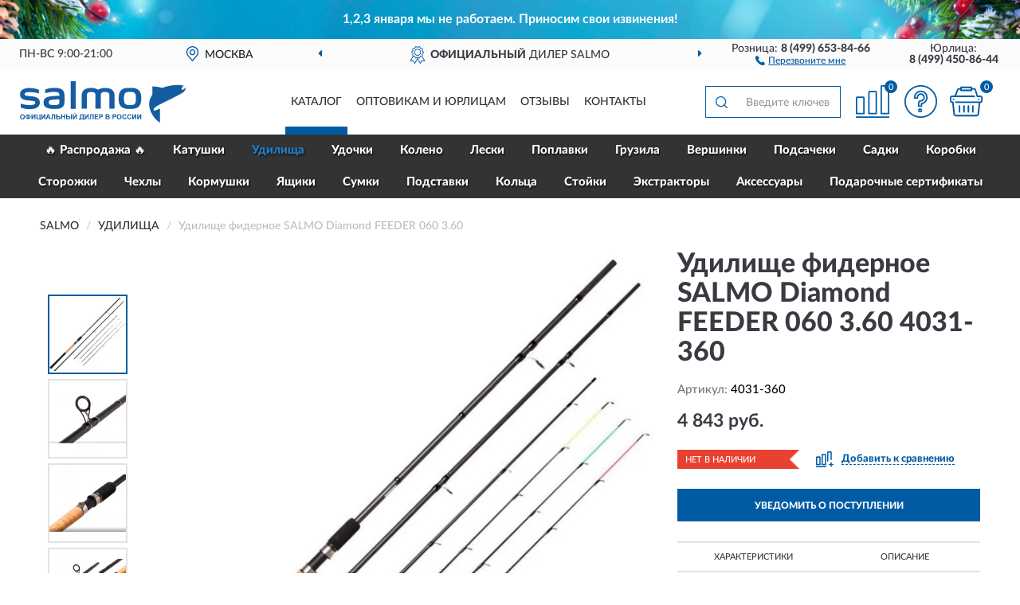

--- FILE ---
content_type: text/html; charset=utf-8
request_url: https://salmo-russia.ru/udilische-fidernoe-salmo-diamond-feeder-060-3-60-4031-360
body_size: 11797
content:
<!DOCTYPE html>
<html dir="ltr" lang="ru">
<head>
<meta charset="UTF-8" />
<meta name="viewport" content="width=device-width, initial-scale=1, shrink-to-fit=no" />
<base href="https://salmo-russia.ru/" />
<link rel="preload" href="catalog/view/fonts/Lato-Medium.woff2" as="font" type="font/woff2" crossorigin="anonymous" />
<link rel="preload" href="catalog/view/fonts/Lato-Heavy.woff2" as="font" type="font/woff2" crossorigin="anonymous" />
<link rel="preload" href="catalog/view/fonts/Lato-Bold.woff2" as="font" type="font/woff2" crossorigin="anonymous" />
<link rel="preload" href="catalog/view/fonts/font-awesome/fonts/fontawesome-webfont.woff2" as="font" type="font/woff2" crossorigin="anonymous" />
<link rel="preload" href="catalog/view/javascript/jquery/jquery.min.js" as="script" type="text/javascript" />
<link rel="preload" href="catalog/view/theme/coloring/assets/bootstrap/css/bootstrap.min.css" as="style" type="text/css" />
<link rel="preload" href="catalog/view/theme/coloring/stylesheet/style.css?ver=68" as="style" type="text/css" />
<title>SALMO Diamond FEEDER 060 3.60 4031-360. Купить Удилище на Официальном Сайте SALMO в России.</title>
<meta name="description" content="Удилище фидерное SALMO Diamond FEEDER 060 3.60 4031-360 - ✅ Купить сегодня ❤️ Оригинал c доставкой ✈️ по всей России и Гарантией | Есть 'В наличии' | Лучшая цена 2026 | Звони 8 (499) 653-84-66 | SALMO Diamond FEEDER 060 3.60: Характеристики, Фото, Отзывы" /><meta name="yandex-verification" content="ba4311e28e5724f1" /><meta http-equiv="X-UA-Compatible" content="IE=edge">
<link rel="apple-touch-icon" sizes="76x76" href="favicon-76x76.png" />
<link rel="apple-touch-icon" sizes="192x192" href="favicon-192x192.png" />
<link rel="icon" type="image/png" sizes="192x192" href="favicon-192x192.png" />
<meta name="msapplication-config" content="browserconfig.xml" />
<meta name="theme-color" content="#FFFFFF" />
<link href="https://salmo-russia.ru/udilische-fidernoe-salmo-diamond-feeder-060-3-60-4031-360" rel="canonical" />
<script src="catalog/view/javascript/jquery/jquery.min.js"></script>
<link href="catalog/view/theme/coloring/assets/bootstrap/css/bootstrap.min.css" rel="stylesheet" type="text/css" />
<link href="catalog/view/theme/coloring/stylesheet/style.css?ver=68" rel="stylesheet" type="text/css" />
<link href="//fonts.googleapis.com/css?family=Open Sans&subset=latin,cyrillic" rel="stylesheet" type="text/css" /><style>
#skmain {width:100%;height:auto;overflow:auto;box-sizing:border-box;background:#011c73;}
.skwrapper {display:block;text-align:center;padding:10px 45px;margin:0 auto;font-family:'Open Sans';font-size:16px;color:#ffffff;line-height: 1.2;}
.skcontainer {padding:10px;margin:0 auto;}
#skmain {background-image:url('https://salmo-russia.ru/image/catalog/Banners/ny_bg.jpg');background-repeat: no-repeat;background-position: center;background-size: cover;}
.skclose {color: #ffffff;cursor: pointer;position: absolute;right: 10px;top: 10px;line-height: 1;}
.skclose:hover .fa {color:#f0e9f5;}
#skmain span.nowrap {white-space: nowrap;}
</style>
</head>
<body class="product-product product-1777">
<!--noindex-->
<div id="skmain">
	<div class="skwrapper"><span style="font-family: 'LatoWebBold'; padding: 5px; display: inline-block;">1,2,3 января мы не работаем. Приносим свои извинения!</span></div>
		<div id="sktbid" class="hidden" data-sktbid="778012735"></div>
</div><!--/noindex-->
<header class="nobg">
		<div class="top-menu-bgr-box msk">
		<div class="container">
			<div class="row">
				<div class="working_time col-xs-6 col-sm-3 col-md-3 col-lg-2 text-center">
					<div class="rezim">ПН-ВС 9:00-21:00</div>
				</div>
				<div class="current-city-holder col-xs-6 col-sm-3 col-md-3 col-lg-2 text-center">
					<button type="button" class="btn btn-link current-city"><i></i><span>Москва</span></button>
					<div class="check-city-block">
						<p class="title">Ваш город - <span>Москва</span></p>
						<div class="check-city-button-holder">
							<button class="btn yes-button">Да</button>
							<button class="btn no-button" data-toggle="modal" data-target="#userCity">Выбрать другой город</button>
						</div>
						<p class="check-city-notification">От выбраного города зависят сроки доставки</p>
					</div>	
				</div>
				<div class="top-advantage col-xs-12 text-center msk">
					<div class="advantage" id="advantage_carousel">
						<div class="advantage-block"><span><b>Официальный</b> дилер Salmo</span></div>
						<div class="advantage-block"><span><b>Доставим</b> по всей России</span></div>						<div class="advantage-block"><span><b>До 7 лет</b> гарантия производителя</span></div>					</div>
				</div>
								<div class="header_address col-lg-3 text-center">
					<div class="address">м. Таганская, ул. Большие Каменщики,<br>д. 6, стр. 1<div class="findus"><a href="https://salmo-russia.ru/contacts"><i></i><span>Как нас найти</span></a></div></div>
				</div>
				<div class="header_phone fl_phone col-xs-6 col-sm-3 col-md-3 col-lg-2 text-center">
					<div class="tel">Розница: <b>8 (499) 653-84-66</b></div>
					<div class="call"><a role="button" class="callme"><i></i><span>Перезвоните мне</span></a></div>
				</div>
				<div class="header_phone ul_phone col-xs-6 col-sm-3 col-md-3 col-lg-2 text-center">
					<div class="tel">Юрлица: <b>8 (499) 450-86-44</b></div>
				</div>
							</div>
		</div>
	</div>
			<div class="header-bgr-box nobg">
		<div class="container">
									<div class="row">
				<div class="logo-block col-md-3 col-sm-12 col-xs-12">
					<div id="logo">
					  					  							<a href="https://salmo-russia.ru/"><img src="/image/catalog/logo.svg" width="208" height="52" title="Salmo-Russia.ru" alt="Salmo-Russia.ru" class="img-responsive" /></a>
											  					</div>
				</div>
				<div class="catalog-block col-md-5 col-xs-12 text-center">
					<div class="catalog-line text-center">
						<div class="catalog-item text-center">
							<a role="button" onclick="getcatalog();" class="catalog-url">Каталог</a>
						</div>
						<div class="catalog-item text-center">
							<a href="https://salmo-russia.ru/contacts-opt" class="opt-url">Оптовикам и юрлицам</a>						</div>
						<div class="catalog-item text-center">
													<a href="https://salmo-russia.ru/allreviews/" class="review-url">Отзывы</a>												</div>
						<div class="catalog-item text-center">
							<a href="https://salmo-russia.ru/contacts" class="contacts-url">Контакты</a>						</div>
					</div>
				</div>
				<div class="cart-block col-md-2 col-sm-4 col-xs-5 text-center">
					<div class="row">
						<div class="cart-item compare-icon col-xs-4">
							<a rel="nofollow" href="https://salmo-russia.ru/compare-products/" class="mcompare"><span id="mcompare-total" class="compare-qty">0</span></a>
						</div>
						<div class="cart-item help-icon col-xs-4">
							<a role="button" class="mhelp dropdown-toggle" data-toggle="dropdown"><span style="font-size:0">Справка</span></a>
							<ul class="help-icon-menu dropdown-menu">
								<li><a href="https://salmo-russia.ru/dostavka"><i class="fa fa-circle"></i> Доставка</a></li>
								<li><a href="https://salmo-russia.ru/oplata"><i class="fa fa-circle"></i> Оплата</a></li>
								<li><a href="https://salmo-russia.ru/vozvrat"><i class="fa fa-circle"></i> Возврат</a></li>
							</ul>
						</div>
						<div class="cart-item cart-icon col-xs-4">
							<a rel="nofollow" href="/simplecheckout/" class="mcart"><span id="mcart-total" class="cart-qty">0</span></a>
						</div>
					</div>
				</div>
				<div class="search-block col-md-2 col-sm-8 col-xs-7"><div id="search" class="input-group">
	<span class="input-group-btn"><button type="button" class="btn" id="search-button"><span style="display:block;font-size:0">Поиск</span></button></span>
	<input type="text" name="search" value="" placeholder="Введите ключевое слово" class="form-control" />
</div></div>
			</div>
					</div>
	</div>
			<div class="menu-top-box">
		<div class="container">
			<div id="menu-list-top">
											<div class="menu-item">
					<a href="https://salmo-russia.ru/rasprodazha/">🔥 Распродажа 🔥</a>				</div>
								<div class="menu-item">
					<a href="https://salmo-russia.ru/katushki/">Катушки</a>				</div>
								<div class="menu-item">
					<a href="https://salmo-russia.ru/udilischa/" class="active">Удилища</a>				</div>
								<div class="menu-item">
					<a href="https://salmo-russia.ru/udochki/">Удочки</a>				</div>
								<div class="menu-item">
					<a href="https://salmo-russia.ru/koleno/">Колено</a>				</div>
								<div class="menu-item">
					<a href="https://salmo-russia.ru/leska/">Лески</a>				</div>
								<div class="menu-item">
					<a href="https://salmo-russia.ru/poplavki/">Поплавки</a>				</div>
								<div class="menu-item">
					<a href="https://salmo-russia.ru/gruzila/">Грузила</a>				</div>
								<div class="menu-item">
					<a href="https://salmo-russia.ru/vershinki/">Вершинки</a>				</div>
								<div class="menu-item">
					<a href="https://salmo-russia.ru/podsacheki/">Подсачеки</a>				</div>
								<div class="menu-item">
					<a href="https://salmo-russia.ru/sadki/">Садки</a>				</div>
								<div class="menu-item">
					<a href="https://salmo-russia.ru/korobki/">Коробки</a>				</div>
								<div class="menu-item">
					<a href="https://salmo-russia.ru/storozhki/">Сторожки</a>				</div>
								<div class="menu-item">
					<a href="https://salmo-russia.ru/chexly/">Чехлы</a>				</div>
								<div class="menu-item">
					<a href="https://salmo-russia.ru/kormushki/">Кормушки</a>				</div>
								<div class="menu-item">
					<a href="https://salmo-russia.ru/jaschiki/">Ящики</a>				</div>
								<div class="menu-item">
					<a href="https://salmo-russia.ru/sumki/">Сумки</a>				</div>
								<div class="menu-item">
					<a href="https://salmo-russia.ru/podstavki/">Подставки</a>				</div>
								<div class="menu-item">
					<a href="https://salmo-russia.ru/koltsa/">Кольца</a>				</div>
								<div class="menu-item">
					<a href="https://salmo-russia.ru/stojki/">Стойки</a>				</div>
								<div class="menu-item">
					<a href="https://salmo-russia.ru/ekstraktor/">Экстракторы</a>				</div>
								<div class="menu-item">
					<a href="https://salmo-russia.ru/aksessuary/">Аксессуары</a>				</div>
								<div class="menu-item">
					<a href="https://salmo-russia.ru/podarochnye-sertifikaty/">Подарочные сертификаты</a>				</div>
										</div>
					</div>
    </div>
	</header>
<div class="hidden" id="mapdata" data-lat="55.76" data-lon="37.64"></div>
<div class="hidden" id="mapcity" data-text="Москва" data-kladr="7700000000000" data-zip="115172" data-fias="0c5b2444-70a0-4932-980c-b4dc0d3f02b5"></div>
<div class="hidden" id="userip" data-text="13.59.55.173" data-recook="0"></div>
<div class="content-top-box"></div>
<div class="container product-page">
  <div class="row">
	<div class="breadcrumb-line col-sm-12">
		<ul class="breadcrumb" itemscope="" itemtype="http://schema.org/BreadcrumbList">
											<li itemscope="" itemprop="itemListElement" itemtype="http://schema.org/ListItem"><a itemprop="item" href="https://salmo-russia.ru/"><span itemprop="name">SALMO</span></a><meta itemprop="position" content="1" /></li>
														<li itemscope="" itemprop="itemListElement" itemtype="http://schema.org/ListItem"><a itemprop="item" href="https://salmo-russia.ru/udilischa/"><span itemprop="name">Удилища</span></a><meta itemprop="position" content="2" /></li>
														<li itemscope="" itemprop="itemListElement" itemtype="http://schema.org/ListItem" class="active"><span itemprop="name">Удилище фидерное SALMO Diamond FEEDER 060 3.60</span><link itemprop="item" href="https://salmo-russia.ru/udilische-fidernoe-salmo-diamond-feeder-060-3-60-4031-360" /><meta itemprop="position" content="3" /></li>
							</ul>
	</div>
	                <div id="content" class="product-content col-sm-12">
		<div class="row" itemscope itemtype="http://schema.org/Product">
			<div id="product-top" class="col-sm-12">
				<div class="row">
					<div class="top-block col-lg-8 col-md-7 col-sm-6">
						<div class="row">
							<div class="img-block col-sm-12">
																<div class="thumbnails" id="product-mimages">
																													<div class="main-image col-lg-10 col-xs-12" title="Удилище фидерное SALMO Diamond FEEDER 060 3.60 4031-360">
											<div class="main-image-block center-block">
												<img id="zoom" src="https://salmo-russia.ru/image/cache/catalog/Produkts/udilishche-fidernoe-salmo-diamond-feeder-060-360-4031-360-1-680x680.webp" width="680" height="680" itemprop="image" data-large="https://salmo-russia.ru/image/cache/catalog/Produkts/udilishche-fidernoe-salmo-diamond-feeder-060-360-4031-360-1-1500x1500.webp" title="Удилище фидерное SALMO Diamond FEEDER 060 3.60 4031-360" alt="Удилище фидерное SALMO Diamond FEEDER 060 3.60 4031-360" class="zoombig img-responsive center-block" />
																							</div>
										</div>
																														<div class="images-additional col-lg-2 col-xs-12">
											<ul class="image-additional">
																							<li class="thumbnail active" data-href="https://salmo-russia.ru/image/cache/catalog/Produkts/udilishche-fidernoe-salmo-diamond-feeder-060-360-4031-360-1-680x680.webp" data-tmb-large="https://salmo-russia.ru/image/cache/catalog/Produkts/udilishche-fidernoe-salmo-diamond-feeder-060-360-4031-360-1-1500x1500.webp">
													<img src="https://salmo-russia.ru/image/cache/catalog/Produkts/udilishche-fidernoe-salmo-diamond-feeder-060-360-4031-360-1-96x96.webp" width="96" height="96" title="Удилище фидерное SALMO Diamond FEEDER 060 3.60 4031-360" alt="Удилище фидерное SALMO Diamond FEEDER 060 3.60 4031-360" />
												</li>
																																		<li class="thumbnail" data-href="https://salmo-russia.ru/image/cache/catalog/Produkts/udilishche-fidernoe-salmo-diamond-feeder-060-360-4031-360-2-680x680.webp" data-tmb-large="https://salmo-russia.ru/image/cache/catalog/Produkts/udilishche-fidernoe-salmo-diamond-feeder-060-360-4031-360-2-1500x1500.webp">
													<img src="https://salmo-russia.ru/image/cache/placeholder-96x96.webp" data-lazy="https://salmo-russia.ru/image/cache/catalog/Produkts/udilishche-fidernoe-salmo-diamond-feeder-060-360-4031-360-2-96x96.webp" width="96" height="96" title="Удилище фидерное SALMO Diamond FEEDER 060 3.60 4031-360" alt="Удилище фидерное SALMO Diamond FEEDER 060 3.60 4031-360" />
													<meta itemprop="image" content="https://salmo-russia.ru/image/cache/catalog/Produkts/udilishche-fidernoe-salmo-diamond-feeder-060-360-4031-360-2-680x680.webp">
												</li>
																							<li class="thumbnail" data-href="https://salmo-russia.ru/image/cache/catalog/Produkts/udilishche-fidernoe-salmo-diamond-feeder-060-360-4031-360-3-680x680.webp" data-tmb-large="https://salmo-russia.ru/image/cache/catalog/Produkts/udilishche-fidernoe-salmo-diamond-feeder-060-360-4031-360-3-1500x1500.webp">
													<img src="https://salmo-russia.ru/image/cache/placeholder-96x96.webp" data-lazy="https://salmo-russia.ru/image/cache/catalog/Produkts/udilishche-fidernoe-salmo-diamond-feeder-060-360-4031-360-3-96x96.webp" width="96" height="96" title="Удилище фидерное SALMO Diamond FEEDER 060 3.60 4031-360" alt="Удилище фидерное SALMO Diamond FEEDER 060 3.60 4031-360" />
													<meta itemprop="image" content="https://salmo-russia.ru/image/cache/catalog/Produkts/udilishche-fidernoe-salmo-diamond-feeder-060-360-4031-360-3-680x680.webp">
												</li>
																							<li class="thumbnail" data-href="https://salmo-russia.ru/image/cache/catalog/Produkts/udilishche-fidernoe-salmo-diamond-feeder-060-360-4031-360-4-680x680.webp" data-tmb-large="https://salmo-russia.ru/image/cache/catalog/Produkts/udilishche-fidernoe-salmo-diamond-feeder-060-360-4031-360-4-1500x1500.webp">
													<img src="https://salmo-russia.ru/image/cache/placeholder-96x96.webp" data-lazy="https://salmo-russia.ru/image/cache/catalog/Produkts/udilishche-fidernoe-salmo-diamond-feeder-060-360-4031-360-4-96x96.webp" width="96" height="96" title="Удилище фидерное SALMO Diamond FEEDER 060 3.60 4031-360" alt="Удилище фидерное SALMO Diamond FEEDER 060 3.60 4031-360" />
													<meta itemprop="image" content="https://salmo-russia.ru/image/cache/catalog/Produkts/udilishche-fidernoe-salmo-diamond-feeder-060-360-4031-360-4-680x680.webp">
												</li>
																							<li class="thumbnail" data-href="https://salmo-russia.ru/image/cache/catalog/Produkts/udilishche-fidernoe-salmo-diamond-feeder-060-360-4031-360-5-680x680.webp" data-tmb-large="https://salmo-russia.ru/image/cache/catalog/Produkts/udilishche-fidernoe-salmo-diamond-feeder-060-360-4031-360-5-1500x1500.webp">
													<img src="https://salmo-russia.ru/image/cache/placeholder-96x96.webp" data-lazy="https://salmo-russia.ru/image/cache/catalog/Produkts/udilishche-fidernoe-salmo-diamond-feeder-060-360-4031-360-5-96x96.webp" width="96" height="96" title="Удилище фидерное SALMO Diamond FEEDER 060 3.60 4031-360" alt="Удилище фидерное SALMO Diamond FEEDER 060 3.60 4031-360" />
													<meta itemprop="image" content="https://salmo-russia.ru/image/cache/catalog/Produkts/udilishche-fidernoe-salmo-diamond-feeder-060-360-4031-360-5-680x680.webp">
												</li>
																						</ul>
										</div>
																											</div>
																							</div>
																				</div>
					</div>
					<div class="dsc-block col-lg-4 col-md-5 col-sm-6">
						<div class="row">
							<div class="col-sm-12">
																<h1 itemprop="name">Удилище фидерное SALMO Diamond FEEDER 060 3.60 4031-360</h1>
																<div class="skurev-info">
																		<div class="sku-info">Артикул: <span itemprop="sku">4031-360</span></div>
								</div>
								<meta itemprop="mpn" content="4031-360">
																<div class="price-info">
																		<div class="price" itemprop="offers" itemscope itemtype="http://schema.org/Offer">
																				<div>4 843 руб.</div>
										<input type="hidden" name="product_price" value="4 843 руб." />
																				<meta itemprop="price" content="4843">
																														<meta itemprop="priceCurrency" content="RUB">
										<meta itemprop="priceValidUntil" content="2026-01-03">
										<link itemprop="url" href="https://salmo-russia.ru/udilische-fidernoe-salmo-diamond-feeder-060-3-60-4031-360" />
										<meta itemprop="seller" content="Salmo-Russia.ru">
										<meta itemprop="itemCondition" content="http://schema.org/NewCondition">
										<meta itemprop="availability" content="http://schema.org/OutOfStock">
																			</div>
																										</div>
								<div class="stock-info">
																																				<div class="stock-status stock-alert-danger">Нет в наличии</div>
									<div class="compare-info">
																			<a role="button" onclick="addcompare('1777');" class="pcompare"><i></i><span>Добавить к сравнению</span></a>
																		</div>
								</div>
																<div id="prodcart" class="addcart">
																		<div>
										<button type="button" id="button-avail" class="btn btn-block notify">УВЕДОМИТЬ О ПОСТУПЛЕНИИ</button>
									</div>
																										</div>
															</div>
						</div>
						<div class="row">
							<div class="col-sm-12">
								<div class="navi-block">
																																													<div class="navi-item navi-half navih"><a role="button" id="navih">Характеристики</a></div>
									<div class="navi-item navi-half navid"><a role="button" id="navid">Описание</a></div>
									<div class="navi-item navi-half navic hidden"><a role="button" class="disabled">Комплектация</a></div>
									<div class="navi-item navi-half naviv hidden"><a role="button" class="disabled">Видео <i class="fa fa-play-circle" aria-hidden="true"></i></a></div>
								</div>
							</div>
						</div>
						<div class="row">
							<div class="col-sm-12" id="product">
								<div class="panel panel-default panel-dost">
									<div class="panel-body dost">
										<div class="dostavka">
											<div class="delivery-title">
												<span>Доставка в</span><span><a role="button" class="btn btn-link current-city-delivery">Москва</a></span>
											</div>
																						<div class="delivery-methods">
																									<div class="delivery-method delivery-pickup">
														<div class="method-data"><span class="method-title">Самовывоз из магазина</span><span class="method-cost">0 руб.</span></div><div class="method-dop small"><font color="#005ba4">по предварительному заказу</font><br>(г. Москва, м. Таганская, <br>ул. Большие Каменщики, д. 6, стр. 1)</div>													</div>
																									<div class="delivery-method delivery-citylink">
														<div class="method-data"><span class="method-title">Курьером <span class="small">(1-2 рабочих дня)</span></span><span class="method-cost">0 руб.</span></div>													</div>
																									<div class="delivery-method delivery-pickups">
														<div class="method-data"><span class="method-title">Самовывоз из ПВЗ <span class="small">(1-2 рабочих дня)</span></span><span class="method-cost">0 руб.</span></div>													</div>
																							</div>
																						<div class="dostavka-mapblock">
												<div id="dostavka_map" class="nomap"></div>
												<div class="dostavka-mapbtn"><a class="btn btn-info" role="button">Показать карту</a></div>
											</div>
										</div>
									</div>
								</div>
							</div>
						</div>
					</div>
				</div>
			</div>
						<div id="product-bottom" class="col-sm-12">
								<div class="row">
																																			<div class="specification-block col-lg-4 col-md-5 col-sm-6 col-xs-12">
						<div class="item-specification">
							<h2>ХАРАКТЕРИСТИКИ</h2>
							<div class="haracter">
								<div class="attr-name">Цена</div>
								<div class="attr-text"> - 4 843 руб.</div>
							</div>
														  																<div class="haracter">
									<div class="attr-name">Вес (гр)</div>
									<div class="attr-text"> - 223</div>
								</div>
															  																<div class="haracter">
									<div class="attr-name">Количество секций</div>
									<div class="attr-text"> - 3+3</div>
								</div>
															  																<div class="haracter">
									<div class="attr-name">Материал бланка</div>
									<div class="attr-text"> - Т30</div>
								</div>
															  																<div class="haracter">
									<div class="attr-name">Производитель</div>
									<div class="attr-text"> - SALMO</div>
								</div>
															  																<div class="haracter" itemprop="additionalProperty" itemtype="https://schema.org/PropertyValue" itemscope>
									<div class="attr-name" itemprop="name">Тест</div>
									<div class="attr-text"> - <span itemprop="value">60 гр</span></div>
								</div>
															  																<div class="haracter" itemprop="additionalProperty" itemtype="https://schema.org/PropertyValue" itemscope>
									<div class="attr-name" itemprop="name">Число колен</div>
									<div class="attr-text"> - <span itemprop="value">3+3</span></div>
								</div>
															  																<div class="haracter" itemprop="additionalProperty" itemtype="https://schema.org/PropertyValue" itemscope>
									<div class="attr-name" itemprop="name">Длина (см)</div>
									<div class="attr-text"> - <span itemprop="value">360</span></div>
								</div>
															  														  																<div class="haracter">
									<div class="attr-name">Катушкодержатель</div>
									<div class="attr-text"> - Винтового типа</div>
								</div>
															  																<div class="haracter">
									<div class="attr-name">Тип рукоятки</div>
									<div class="attr-text"> - Комбинированная</div>
								</div>
															  																<div class="haracter">
									<div class="attr-name">Транспортная длина</div>
									<div class="attr-text"> - 127</div>
								</div>
															  																						<div class="haracter">
									<div class="attr-name">Модель</div>
									<div class="attr-text"> - <span><a href="https://salmo-russia.ru/udilischa/diamond1/">Diamond</a></span></div>
								</div>
													</div>
					</div>
																				<div class="description-block col-lg-8 col-md-7 col-sm-6 col-xs-12">
						<div class="item-description">
							<h2>ОПИСАНИЕ</h2>
							<div itemprop="description"><p>Мощное фидерное удилище средне-быстрого строя. Удилище для ловли в реках, каналах и водохранилищах со средним или сильным течением. Дистанция заброса 100 и более метров.</p><p>Бланк:</p><ul><li>материал - углеволокно (Т30)</li><li>строй средне-быстрый</li><li>конструкция штекерная</li><li>соединение колен типа OVER STEEK</li></ul><p>Вершинки:</p><ul><li>сменные разной чувствительности (3 шт.)</li><li>с сигнальной раскраской</li></ul><p>Кольца:</p><ul><li>со вставками SIC</li><li>усиленные</li></ul><p>Рукоятка:</p><ul><li>комбинированная</li></ul><p>Катушкодержатель:</p><ul><li>винтового типа</li></ul><div bis_skin_checked="1"><br></div></div>
						</div>
					</div>
										<div itemprop="brand" itemtype="https://schema.org/Brand" itemscope><meta itemprop="name" content="SALMO"></div>
					<meta itemprop="category" content="Удилища">				</div>
																<div class="row">
					<div id="product-review" class="col-sm-12">
												<h3>Последние отзывы или вопросы</h3>
												<div class="product-rating">
							<div class="row">
								<div class="col-xs-12 product-star">
																	Нет отзывов о данном товаре.																</div>
																<div class="col-xs-12"><a class="btn btn-primary" data-toggle="collapse" data-parent="#accordion" href="#collapseOne">Написать отзыв или вопрос</a></div>
															</div>
													</div>
												<div id="collapseOne" class="panel-collapse collapse">
							<div class="review-helper">
								<div class="row">
									<div class="col-md-8 col-sm-7 col-xs-12">
										<form id="form-review" class="form-horizontal">
											<div class="form-group">
												<label class="col-lg-2 col-md-3 col-sm-2 col-xs-3 control-label rating-label">Оценка:</label>
												<div class="col-lg-10 col-md-9 col-sm-10 col-xs-8 rating-star">
													<div class="prod-rat">
														<input id="rat1" type="radio" name="rating" value="1" /><label class="rat-star" for="rat1"><i class="fa fa-star"></i></label>
														<input id="rat2" type="radio" name="rating" value="2" /><label class="rat-star" for="rat2"><i class="fa fa-star"></i></label>
														<input id="rat3" type="radio" name="rating" value="3" /><label class="rat-star" for="rat3"><i class="fa fa-star"></i></label>
														<input id="rat4" type="radio" name="rating" value="4" /><label class="rat-star" for="rat4"><i class="fa fa-star"></i></label>
														<input id="rat5" type="radio" name="rating" value="5" /><label class="rat-star" for="rat5"><i class="fa fa-star"></i></label>
													</div>
												</div>
											</div>
											<div class="form-group">
												<label class="col-lg-2 col-md-3 col-sm-12 control-label" for="input-name">Ваше имя:</label>
												<div class="col-lg-10 col-md-9 col-sm-12"><input type="text" name="name" value="" id="input-name" class="form-control" /></div>
											</div>
											<div class="form-group">
												<label class="col-lg-2 col-md-3 col-sm-12 control-label" for="input-review">Комментарий:</label>
												<div class="col-lg-10 col-md-9 col-sm-12"><textarea name="text" rows="5" id="input-review" class="form-control"></textarea></div>
											</div>
											<div class="form-group">
												<label class="col-lg-2 col-md-3 col-sm-12 control-label" for="input-review">Прикрепить фото</label>
												<div class="col-lg-10 col-md-9 col-sm-12">
													<input type="file" style="display:none;" multiple="multiple" id="input_upload" />
													<a role="button" id="button_fclear" class="btn btn-sm" style="display: none;"><i class="fa fa-trash"></i> <span>Удалить</span></a>
													<a role="button" id="button_select" class="btn btn-sm"><i class="fa fa-upload"></i> <span class="entry-files">Загрузить</span></a>
													<div id="review_info_files"></div>
													<div id="review_status_upload"></div>
												</div>
											</div>
											<div class="form-group">
												<label class="col-lg-2 col-md-3 col-sm-12 control-label" for="input-order">Номер заказа:</label>
												<div class="col-md-4 col-sm-6"><input type="text" name="order" value="" id="input-order" class="form-control" /></div>
											</div>
											<div class="row">
												<div class="col-md-6 col-sm-12 notify-checkbox">
													<div class="form-group">
														<div class="checkbox"><label>Уведомить об ответах по e-mail: <input type="checkbox" name="notify" value="1" /></label></div>
													</div>
												</div>
												<div class="col-md-6 col-sm-12 notify-email">
													<div class="form-group">
														<label class="col-md-5 col-sm-3 control-label" for="input-email">Ваш e-mail:</label>
														<div class="col-md-7 col-sm-6"><input type="text" name="email" value="" id="input-email" class="form-control" /></div>
													</div>
												</div>
											</div>
																						<div class="form-group" style="margin-bottom: 0;">
												<div class="col-md-4 col-sm-6 col-lg-offset-2 col-md-offset-3"><a role="button" onclick="addreview('form-review');" class="btn btn-primary btn-block">Отправить отзыв</a></div>
											</div>
										</form>
									</div>
									<div class="col-md-4 col-sm-5 pic-review hidden-xs">
										<div class="pic-image"><img width="165" height="151" src="/image/pic.png" loading="lazy" alt="Write review" /></div>
										<div class="pic-text">Подробно опишите свой опыт взаимодействия с магазином.<br>Расскажите, как вас обслуживали при выборе, заказе, доставке, возврате товара, о самом товаре и опыте его использования.</div>
									</div>
								</div>
							</div>
						</div>
												<div id="review"></div>
					</div>
				</div>
							</div>
		</div>
	</div>
    </div>
	</div>
<div id="lowprice" class="modal" tabindex="-1" role="dialog"><div class="modal-dialog modal-sm" role="document"><div class="modal-content"></div></div></div>
<div id="downprice" class="modal" tabindex="-1" role="dialog"><div class="modal-dialog modal-sm" role="document"><div class="modal-content"></div></div></div>
<div id="oneclick" class="modal" tabindex="-1" role="dialog"><div class="modal-dialog modal-sm" role="document"><div class="modal-content"></div></div></div>
<div id="avail" class="modal" tabindex="-1" role="dialog"><div class="modal-dialog modal-sm" role="document"><div class="modal-content"></div></div></div>
<div id="schet" class="modal" tabindex="-1" role="dialog"><div class="modal-dialog" role="document"><div class="modal-content"></div></div></div>
<script>
var ccveta = '290';
var hcveta = 0;
var cpmin = 1;
var cpbox = 1;
var cpshag = 1;
var cpredel = 0;
var amgslider = null;
function getimgcarusel() {
if (window.innerWidth > 1199) {if (amgslider) {amgslider.slick("unslick");}
amgslider = $('#product-mimages .image-additional').slick({vertical: true, verticalSwiping: true, infinite: false, rows: 1, slidesPerRow: 1, slidesToShow: 5, slidesToScroll: 3,prevArrow: '<button type="button" aria-label="Prev" class="btn btn-block slick-prev"><i class="fa fa-angle-up fa-2x"></i></button>',
nextArrow: '<button type="button" aria-label="Next" class="btn btn-block slick-next"><i class="fa fa-angle-down fa-2x"></i></button>'});} else {if (amgslider) {amgslider.slick("unslick");}$('#product-mimages .image-additional img[data-lazy]').each(function () {var lim = $(this); lim.on('load', function () {lim.removeAttr('data-lazy')});lim.attr('src', lim.attr('data-lazy'));});}}
$(document).ready(function() {getimgcarusel();
$(document).delegate('.image-additional li img', 'click', function() {var that = $(this).parent();$(".image-additional li").removeClass('active');$('.zoombig').attr("src", $(that).data("href")).attr("data-large", $(that).data("tmb-large"));$(that).addClass('active');});
window.addEventListener("resize", getimgcarusel, false);});
function addcompare(pid) {$.ajax({url: 'index.php?route=product/compare/add', type: 'post', data: 'product_id=' + pid, dataType: 'json', success: function(json) {if (json['success']) {$('#product-top .pcompare').addClass('iscompare').removeAttr('onclick').attr('href', 'index.php?route=product/compare');$('#product-top .pcompare span').text('Открыть сравнение');$('#mcompare-total').html(json['total']);}}});}
$('#button_fclear').on('click', function() {var fdata = $('#send-form :input');
$.ajax({url: 'index.php?route=product/product/delfiles', type: 'post', data: fdata, dataType: 'json', beforeSend: function() {$('#button_fclear').hide();},success: function(json) {if (json['success']) {$('#input_upload, #review_info_files, #review_status_upload').empty().hide(); $('#button_select .entry-files').css('display', 'inline');$('#button_select').css('display', 'inline-block');}}});});
$('#button_select').on('click', function() {$('#input_upload').click();});
$('#input_upload').on('change', function(event) {var files = this.files;event.stopPropagation();event.preventDefault();var data = new FormData();
$.each(files, function(key, value){data.append(key, value);});var tfiles = $('#review_info_files input[name^=\'attachments\']').length;
$.ajax({url: 'index.php?route=product/product/uploadattach&tfiles='+ tfiles, type: 'post', data: data, cache: false, dataType: 'json', responseType: 'json', processData: false, contentType: false,
beforeSend: function() {$('#button_select').hide();$('#review_status_upload').empty();$('#button_select').after('<img src="/catalog/view/theme/coloring/image/loading.gif" alt="loading" class="loading" style="padding-right: 5px;" />');},
success: function(json){$('#input_upload').empty();$('.loading').remove();
if (json['files_path']) {$.each(json['files_path'], function(index, value){if (value.error) {$('#review_info_files').append('<span class="text-warning">'+ value.filename +' ('+ value.error +')</span>');} else {$('#review_info_files').append('<span class="text-success">'+ value.filename +'</span><input type="hidden" name="attachments[]" value="'+ value.code +'" />');}});$('#review_info_files').fadeIn('slow');}
if (json['error']) {$('#review_status_upload').append('<div class="text-warning">' + json['error'] + '</div>');$('#review_status_upload').fadeIn('slow');}
$('#button_fclear').css('display', 'inline-block');},error: function(xhr, ajaxOptions, thrownError) {$('#input_upload').empty();$('.loading').remove();$('#button_select').css('display', 'inline-block');console.log(thrownError + "\r\n" + xhr.statusText + "\r\n" + xhr.responseText);}
});});
$('#navic').on('click', function() {document.removeEventListener("scroll", createpmap, {passive: true, once: true});var navic_top = ($('#product-bottom .item-complectation').offset().top);$('html, body').animate({ scrollTop: navic_top }, 800);});
$('#navih').on('click', function() {document.removeEventListener("scroll", createpmap, {passive: true, once: true});var navih_top = ($('#product-bottom .item-specification').offset().top);$('html, body').animate({ scrollTop: navih_top }, 800);});
$('#navid').on('click', function() {document.removeEventListener("scroll", createpmap, {passive: true, once: true});var navid_top = ($('#product-bottom .item-description').offset().top);$('html, body').animate({ scrollTop: navid_top }, 800);});
$('#naviv').on('click', function() {document.removeEventListener("scroll", createpmap, {passive: true, once: true});var naviv_top = ($('#product-middle .video-block').offset().top);$('html, body').animate({ scrollTop: naviv_top }, 800);});
$('#button-cart').on('click', function() {
$.ajax({url: 'index.php?route=checkout/cart/add', type: 'post',
data: $('#prodcart input[type=\'text\'], #prodcart input[type=\'hidden\'], #prodcart input[type=\'radio\']:checked, #prodcart input[type=\'checkbox\']:checked, #prodcart select, #prodcart textarea'),
dataType: 'json', beforeSend: function() {}, complete: function() {setgol('ADDTOCART');},
success: function(json) {
if (json['success']) {$('#mcart-total').html(json['cart_qty']);
$('#modal-cart .modal-content').load('index.php?route=checkout/cart/minicart', function() {$('#modal-cart').modal('show');});
window.dataLayer = window.dataLayer || [];
dataLayer.push({"ecommerce": {"add": {
"products": [{"id": "1777","name": "Удилище фидерное SALMO Diamond FEEDER 060 3.60 4031-360",
"price": 4843.00, 
"brand": "SALMO","category": "Удилища","quantity": json['add_qty']}]}}});
}}});});
function addreview(rf) {
$.ajax({url: 'index.php?route=product/product/write&product_id=1777', type: 'post', dataType: 'json', data: $('#'+ rf).serialize(), beforeSend: function() {$('.alert-success, .alert-danger').remove();},
success: function(json) {if (json['error']) {$('#'+ rf).after('<div class="alert alert-danger" style="display:none;"><i class="fa fa-exclamation-circle"></i> ' + json['error'] + '</div>');$('#product-review .alert').slideDown();}
if (json['success']) {$('#'+ rf).after('<div class="alert alert-success" style="display:none;"><i class="fa fa-check-circle"></i> ' + json['success'] + '</div>');$('#'+ rf).slideUp(400, function() {$(this).remove();$('#product-review .alert').slideDown();});}}});}
function addanswer(rid) {
html = '<form id="form-review-'+ rid +'" class="form-horizontal" style="display:none;">';
html += ' <input type="hidden" name="parent_id" value="'+ rid +'" />';
html += ' <div class="form-group"><label class="col-sm-2 control-label">Ваше имя:</label><div class="col-sm-10"><input type="text" name="name" value="" class="form-control" /></div></div>';
html += ' <div class="form-group"><label class="col-sm-2 control-label">Комментарий:</label><div class="col-sm-10"><textarea name="text" rows="4" class="form-control"></textarea></div></div>';
html += ' <div class="form-group"><div class="col-sm-10 col-sm-offset-2"><a role="button" onclick="addreview(\'form-review-'+ rid +'\');" class="btn btn-primary">Отправить отзыв</a></div></div>';
html += '</form>';$('#answer_'+ rid).append(html);$('#answer_'+ rid +' .btn-link').remove();$('#answer_'+ rid +' form').slideDown();}
$(document).ready(function() {
$('#product-top .review-info .count-rev').on('click', goblock_rev);
$('#product-top .last-review .more-button').on('click', goblock_rev);
$('#form-review input[name=\'notify\']').click(function() {if ($(this).prop('checked')) {$('#form-review .notify-email').show('slow');} else {$('#form-review .notify-email').hide('slow');}});
$('#collapseOne').on('hide.bs.collapse', function() {$('#product-review .product-rating a.btn').removeClass('grey');});
$('#collapseOne').on('show.bs.collapse', function() {$('#product-review .product-rating a.btn').addClass('grey');});
$('#input_quantity').on('focusout', function() {let $input = $(this);let nval = parseInt($input.val());
if (isNaN(nval)) {nval = cpmin;}
if (cpredel > 0) {if (nval > cpredel) {let qcof = Math.floor(nval / cpbox);nval = cpredel + (cpbox * qcof);}} else {if (cpbox > 1) {let qcof = Math.floor(nval / cpbox);nval = (cpbox * qcof);}}
if (nval < cpmin) {nval = cpmin;}
$input.val(nval).change();});
$('#pminus').click(function() {let $input = $('#input_quantity');let nval = parseInt($input.val());let mishag = cpshag;
if (isNaN(nval)) {nval = cpmin;}
if (cpredel > 0) {if ((nval - mishag) > cpredel) {mishag = cpbox;}}
nval = (nval - mishag);
if (nval < cpmin) {nval = cpmin;}
$input.val(nval).change();return false;});
$('#pplus').click(function() {let $input = $('#input_quantity');let nval = parseInt($input.val());let plshag = cpshag;
if (isNaN(nval)) {nval = cpmin;}
if (cpredel > 0) {if ((nval + plshag) > cpredel) {plshag = cpbox;}}
nval = (nval + plshag);$input.val(nval).change();return false;});
if (window.innerWidth > 767) {$("#zoom").imagezoomsl({innerzoom: true, zoomrange: [2, 2]});}
$('#product .dostavka-mapbtn a.btn').bind('click', showdmap);
window.addEventListener("resize", pdmyresize, false);
window.addEventListener("pageshow", imgpad, {once: true});
window.addEventListener("pageshow", function() {
var dloc = String(document.location);if (dloc.indexOf('#prev') != -1) {goblock_rev();}
setTimeout(function() {window.dataLayer = window.dataLayer || [];
dataLayer.push({"ecommerce": {"detail": {"products": [{"id": "1777", "name": "Удилище фидерное SALMO Diamond FEEDER 060 3.60 4031-360",
"price": 4843.00,
"brand": "SALMO", "category": "Удилища"}]}}});}, 4000);}, {once: true});
$('#button-lowprice').on('click', function() {$('#lowprice .modal-content').empty().load('index.php?route=module/lowprice/open', function() {$('#lowprice .product_id').val('1777');});$('#lowprice').modal('show');});
$('#button-downprice').on('click', function() {$('#downprice .modal-content').empty().load('index.php?route=module/avail/opend', function() {$('#downprice .product_id').val('1777');});$('#downprice').modal('show');});
$('#button-oneclick').on('click', function() {$('#oneclick .modal-content').empty().load('index.php?route=module/oneclick/open&product_id=1777');$('#oneclick').modal('show');});
$('#button-avail').on('click', function() {$('#avail .modal-content').empty().load('index.php?route=module/avail/open', function() {$('#avail .product_id').val('1777');});$('#avail').modal('show');});
$('#button-schet').on('click', function() {$('#schet .modal-content').empty().load('index.php?route=module/schet/open&product_id=1777');$('#schet').modal('show');});
});
</script>
<footer>
<!--noindex-->
	<div class="subscribe-footer nobg">
		<div class="container sub-container">
			<div class="fsubscribe-form">
				<div class="label-title">ПОДПИСКА<wbr> SALMO</div>
				<div class="label-text">Подпишись, чтобы получать информацию о эксклюзивных предложениях,<br class="visible-sm visible-xs"> поступлениях, событиях и многом другом</div>
				<div class="form-block">
					<form class="form-inline">
					  <div class="form-group">
						<input type="email" id="subemail" name="email" value="" placeholder="Электронная почта" class="form-control" />
						<label style="font-size:0" for="subemail">Электронная почта</label>
					  </div>
					  <a class="btn btn-primary btn-lg btn-subaction" role="button">ПОДПИСАТЬСЯ</a>
					</form>
				</div>
				<div class="form-text">Подписываясь, Вы соглашаетесь с <a href="https://salmo-russia.ru/politika-konfidentsialnosti">Политикой Конфиденциальности</a> <br class="visible-sm visible-xs">и <a href="https://salmo-russia.ru/terms-customer">Условиями пользования</a> SALMO</div>
			</div>
		</div>
	</div>
<!--/noindex-->
	<div class="footer-container">
		<div class="container">
			<div class="row">
				<div class="footer-blocks col-md-12 col-xs-12">
					<div class="row">
						<div class="footer-blockl col-md-3 col-sm-6 col-xs-6">
							<div class="footer-logo"><img src="/image/catalog/logo.svg" class="img-responsive" width="208" height="52" alt="logo" /></div>															<div class="footer-phone">8 (499) 653-84-66</div>														<div class="footer-rejim">ПН-ВС 9:00-21:00</div>
						</div>
						<div class="footer-block col-md-3 col-sm-6 col-xs-6">
							<div class="h5"><span>Информация</span></div>
							<ul class="list-unstyled">
								<li><i class="fa fa-circle"></i><a href="https://salmo-russia.ru/dostavka">Доставка</a></li>
								<li><i class="fa fa-circle"></i><a href="https://salmo-russia.ru/oplata">Оплата</a></li>
								<li><i class="fa fa-circle"></i><a href="https://salmo-russia.ru/vozvrat">Возврат товара</a></li>
							</ul>
						</div>
						<div class="clearfix visible-sm visible-xs"></div>
						<div class="footer-block col-md-3 col-sm-6 col-xs-6">
							<div class="h5"><span>Служба поддержки</span></div>
							<ul class="list-unstyled">
								<li><i class="fa fa-circle"></i><a href="https://salmo-russia.ru/contacts">Контакты</a></li>
								<li><i class="fa fa-circle"></i><a href="https://salmo-russia.ru/sitemap">Карта сайта</a></li><!--noindex-->
								<li><i class="fa fa-circle"></i><a href="https://salmo-russia.ru/oferta">Публичная оферта</a></li>
								<li><i class="fa fa-circle"></i><a href="https://salmo-russia.ru/terms-customer">Пользовательское соглашение</a></li><!--/noindex-->
							</ul>
						</div>
						<div class="footer-block col-md-3 col-sm-6 col-xs-6">
							<div class="h5"><span>Дополнительно</span></div>
							<ul class="list-unstyled">
								<li><i class="fa fa-circle"></i><a href="https://salmo-russia.ru/blog/">Блог</a></li>								<li><i class="fa fa-circle"></i><a href="https://salmo-russia.ru/novinki">Новинки</a></li>								<li><i class="fa fa-circle"></i><a href="https://salmo-russia.ru/skidki">Скидки</a></li><!--noindex-->
								<li><i class="fa fa-circle"></i><a href="https://salmo-russia.ru/politika-konfidentsialnosti">Политика конфиденциальности</a></li><!--/noindex-->
							</ul>
						</div>
					</div>
				</div>
			</div>
		</div>
		<div class="offerts-line">
			<div class="offerts">Вся информация на сайте носит исключительно информационный характер и ни при каких условиях не является публичной офертой, определяемой положениями Статьи 437(2) Гражданского кодекса РФ.</div>
		</div>
	</div>
	<div class="hidden" itemscope itemtype="http://schema.org/Organization">
		<meta itemprop="name" content="Salmo-Russia.ru">
		<meta itemprop="legalName" content='Интернет-магазин "SALMO"'>
		<meta itemprop="address" content="г. Москва, м. Таганская, ул. Большие Каменщики, д. 6, стр. 1">
		<meta itemprop="description" content="Официальный магазин Salmo в России">		<meta itemprop="email" content="order@salmo-russia.ru">
		<meta itemprop="telephone" content="8 (499) 653-84-66">		<link itemprop="url" href="https://salmo-russia.ru/" />
	</div>
	
	<span id="yandex_tid" class="hidden" data-text="54376972"></span>
	<span id="yandex_tidc" class="hidden" data-text=""></span>
	<span id="yandex_tido" class="hidden" data-text="92325281"></span>
	<span id="ga_tid" class="hidden" data-text="GTM-KCH7VD3"></span>
	<span id="roi_on" class="hidden" data-text="0"></span>
	<span id="usewebp" class="hidden" data-text="1"></span>
	<span id="subon" class="hidden" data-text="0"></span>
	<span id="acupon" class="hidden" data-text="0"></span>
</footer>
				<span id="scroll-top-button"><i class="fa fa-arrow-circle-up"></i></span>
								<div id="mango_callme" class="mango-callback hidden no-fixedsocial" data-settings='{"type": "", "id": "MTAwMTg3Njk=","autoDial": "0", "lang": "ru-ru", "host":"widgets.mango-office.ru/", "errorMessage": "В данный момент наблюдаются технические проблемы и совершение звонка невозможно"}'></div>
								<script>
function mncript() {
var mngtimer = setTimeout(function() {
let scrm = document.createElement('script');scrm.async = true;scrm.src = 'catalog/view/javascript/mango.js';document.body.append(scrm);
$('#scroll-top-button').addClass('has-mango');
$('#mango_callme').removeClass('hidden');
var ibnpt = 0;var bnpinterval_id = setInterval(function(){
if (ibnpt < 10) {if ($('#mango_callme button.button-widget-open').length) {bnprmresize();clearInterval(bnpinterval_id);}} else {clearInterval(bnpinterval_id);}
ibnpt += 1;}, 1000);}, 5100);}
$(document).ready(function() {window.addEventListener("pageshow", mncript, {once: true});});
</script>
<div class="modal" id="userCity">
<div class="modal-dialog modal-sm"><div class="modal-content"><div class="modal-header"><button type="button" class="close" data-dismiss="modal" aria-hidden="true">&times;</button><div class="modal-title">Укажите Ваш город</div></div>
<div class="modal-body"><input id="cityNameField" type="text" placeholder="Введите город" /></div></div></div></div>
<script src="catalog/view/theme/coloring/assets/bootstrap/js/bootstrap.min.js"></script>
<script src="catalog/view/theme/coloring/assets/common.js?ver=68"></script>
<script src="catalog/view/theme/coloring/assets/slick/slick.min.js?ver=68"></script>
<script src="catalog/view/javascript/zoomsl-3.0.js?ver=68"></script>
<script src="catalog/view/theme/coloring/assets/owl-carousel/owl.carousel.min.js?ver=68"></script>
<div id="callme_modal" class="modal" tabindex="-1" role="dialog"><div class="modal-dialog modal-sm" role="document"><div class="modal-content"></div></div></div>
<div id="modal-cart" class="modal" tabindex="-1" role="dialog"><div class="modal-dialog" role="document"><div class="modal-content checkout-buy"></div></div></div>
<link href="catalog/view/fonts/font-awesome/css/font-awesome.min.css" rel="stylesheet" type="text/css" />
<link rel="preload" href="catalog/view/javascript/suggestions/suggestions.css" as="style" onload="this.onload=null;this.rel='stylesheet'">
<noscript><link rel="stylesheet" href="catalog/view/javascript/suggestions/suggestions.css"></noscript>
<script async src="catalog/view/javascript/suggestions/jquery.suggestions.min.js"></script>
</body>
</html>

--- FILE ---
content_type: image/svg+xml
request_url: https://salmo-russia.ru/image/catalog/logo.svg
body_size: 2855
content:
<?xml version="1.0" encoding="UTF-8"?>
<!DOCTYPE svg PUBLIC "-//W3C//DTD SVG 1.1//EN" "http://www.w3.org/Graphics/SVG/1.1/DTD/svg11.dtd">
<!-- Creator: CorelDRAW X6 -->
<svg xmlns="http://www.w3.org/2000/svg" xml:space="preserve" width="208px" height="52px" version="1.1" style="shape-rendering:geometricPrecision; text-rendering:geometricPrecision; image-rendering:optimizeQuality; fill-rule:evenodd; clip-rule:evenodd" viewBox="0 0 20225 5062" xmlns:xlink="http://www.w3.org/1999/xlink">
 <defs>
  <style type="text/css">
   <![CDATA[
    .fil0 {fill:#165CA0}
    .fil1 {fill:#165CA0;fill-rule:nonzero}
   ]]>
  </style>
 </defs>
 <g id="Слой_x0020_1">
  <metadata id="CorelCorpID_0Corel-Layer"/>
  <g id="_203342784">
   <path class="fil0" d="M6809 0l-623 0 0 3387 623 0 0 -3387 0 0zm-5689 1334c390,0 835,44 1169,176l0 -473c-289,-106 -658,-205 -1169,-205 -542,0 -1120,192 -1120,764 0,436 246,661 798,729l851 102c162,14 222,68 222,197 0,190 -239,299 -656,299 -366,0 -754,-51 -1127,-177l0 473c356,125 654,204 1069,204 1140,0 1264,-565 1264,-808 0,-437 -268,-674 -843,-748l-723 -84c-139,-17 -296,-37 -296,-192 0,-230 321,-257 562,-257zm9267 -509c-346,4 -641,68 -847,223 -206,-156 -502,-220 -847,-223 -677,7 -1160,246 -1160,944l0 1594 630 0 0 -1570c0,-347 106,-464 530,-481l0 0c429,19 530,136 530,482l0 1570 635 0 0 -1570c0,-347 106,-464 530,-481l0 0c429,19 530,136 530,482l0 1570 630 0 0 -1594c0,-700 -485,-938 -1160,-944l0 0zm-5588 1777c0,240 -136,316 -603,316 -589,0 -676,-67 -676,-363 0,-197 131,-282 707,-315l571 -29 0 391 0 0zm-1922 38c0,508 421,756 1282,756 572,0 1274,-4 1274,-897l0 -762c0,-809 -585,-921 -1274,-921 -313,0 -725,56 -1088,202l0 465c208,-75 612,-174 1066,-174 481,0 662,61 662,348l0 117c-1501,51 -1922,183 -1922,865l0 0zm10585 278l-19 0 0 0 -26 0 -19 0c-585,0 -698,-118 -698,-876 0,-639 202,-731 718,-732l26 0c516,1 718,93 718,732 0,759 -114,876 -698,876l0 0zm1351 -795c0,-903 -331,-1307 -1220,-1307l-329 0c-889,0 -1220,404 -1220,1307 0,996 444,1273 1342,1273l84 0c898,0 1342,-277 1342,-1273l0 0z"/>
   <path class="fil0" d="M20175 786c-31,-13 -61,23 -61,23 -20,16 16,91 -45,137 -64,49 -350,156 -343,78 31,-323 319,-456 225,-491 -125,-46 -1347,-210 -2541,279 -26,11 -337,-68 -611,-117 -312,-56 -635,-53 -635,-57 2,28 5,1025 0,1033 0,0 -114,116 -249,428 -145,335 -290,992 187,1885 432,809 997,1077 997,1077l0 -1706c-142,37 -654,316 -768,209 0,0 -39,-40 -11,-131 28,-91 79,-177 323,-344 244,-167 1409,-729 1607,-822 198,-94 1409,-717 1586,-838 205,-140 325,-304 369,-413 45,-110 -3,-219 -31,-231l0 0z"/>
   <path class="fil1" d="M3 4351c0,-59 9,-112 31,-155 16,-31 31,-59 53,-84 22,-22 53,-44 75,-53 37,-16 81,-22 134,-22 84,0 159,31 214,84 53,53 81,134 81,230 0,96 -28,177 -81,230 -53,53 -121,84 -214,84 -90,0 -159,-28 -214,-81 -53,-53 -81,-134 -81,-230l0 -6 6 0 -6 6 0 0 0 0 0 -6 3 3zm127 -6c0,65 16,121 47,155 31,37 75,53 121,53 47,0 84,-16 121,-53 31,-37 47,-84 47,-159 0,-65 -16,-121 -47,-155 -31,-31 -75,-53 -121,-53 -53,0 -90,22 -121,53 -31,37 -47,84 -47,155l0 6 6 0 0 0 -6 0 0 -3zm911 230l0 75 -121 0 0 -75c-96,-6 -165,-28 -202,-75 -37,-47 -59,-103 -59,-165 0,-75 22,-127 59,-165 44,-44 106,-65 202,-65l0 -59 121 0 0 59c96,6 165,28 202,75 37,47 59,103 59,165 0,65 -22,121 -59,165 -37,47 -106,65 -202,75l6 0 0 0 0 0 6 0 -9 -9 -3 0zm0 -103c31,0 59,-6 81,-16 22,-16 37,-22 47,-47 9,-16 16,-47 16,-81 0,-84 -47,-134 -143,-134l0 270 -6 6 6 0 0 0 0 0zm-121 0l0 -270c-53,0 -84,16 -112,37 -22,22 -37,53 -37,106 0,84 47,134 143,134l6 0 0 0 0 0 0 0 0 0 0 -6zm479 -432l118 0 0 398 246 -398 121 0 0 606 -118 0 0 -395 -246 395 -121 0 0 -606zm606 0l121 0 0 500 239 0 0 -500 121 0 0 500 53 0 0 233 -103 0 0 -134 -426 0 0 -606 0 6 -6 0 -6 0 0 0 0 0 0 0 6 0zm612 0l118 0 0 398 246 -398 121 0 0 606 -118 0 0 -395 -246 395 -121 0 0 -606zm1144 606l-134 0 -53 -140 -246 0 -53 140 -134 0 233 -606 134 0 246 606 6 0 0 0 0 0 0 0 0 0 0 0zm-224 -239l-84 -224 -81 224 165 0 6 0 -6 0 0 0 0 0zm342 -361l426 0 0 606 -121 0 0 -500 -180 0 0 255c0,75 -6,127 -6,155 -6,31 -16,53 -37,65 -22,16 -47,22 -90,22 -16,0 -37,-6 -75,-6l0 -96 28 0c28,0 44,-6 53,-16 9,-6 16,-22 16,-53l0 -106 0 -342 -6 0 6 0 0 0 0 0 0 0 -9 16 -3 0zm553 0l121 0 0 239 165 0c75,0 134,16 165,53 37,37 53,81 53,134 0,44 -16,75 -31,106 -22,31 -47,47 -75,59 -28,16 -65,16 -118,16l-283 0 0 -606 -6 0 0 6 0 0 0 0 0 0 0 0 6 -6 3 0zm121 500l121 0c37,0 65,-6 81,-6 16,-6 31,-16 37,-22 16,-16 16,-31 16,-47 0,-28 -16,-47 -31,-59 -22,-16 -53,-22 -103,-22l-121 0 0 159 0 -6 -6 0 0 -6 0 6 0 0 0 0 6 0 0 3zm479 103l0 -606 121 0 0 239 239 0 0 -239 121 0 0 606 -121 0 0 -261 -239 0 0 261 -121 0zm612 -606l121 0 0 239 165 0c44,0 81,6 112,16 31,16 53,31 75,59 22,31 31,65 31,106 0,44 -16,75 -31,106 -22,31 -47,47 -75,59 -28,9 -65,16 -118,16l-283 0 0 -606 0 6 6 0 0 0 0 0 0 0 -6 0 3 0zm121 500l121 0c37,0 65,-6 81,-6 16,-6 31,-16 37,-22 16,-16 16,-31 16,-47 0,-28 -9,-47 -31,-59 -22,-16 -53,-22 -106,-22l-121 0 0 159 0 -6 -6 0 6 -6 0 6 0 0 0 0 6 0 -3 3zm454 -500l121 0 0 606 -121 0 0 -606zm255 0l118 0 0 398 246 -398 121 0 0 606 -118 0 0 -395 -246 395 -121 0 0 -606zm308 -177l53 0c-6,37 -16,65 -37,84 -22,22 -53,31 -84,31 -37,0 -65,-16 -84,-31 -22,-22 -37,-53 -37,-84l53 0c6,22 9,31 22,47 16,16 31,16 53,16 22,0 37,-6 53,-16 16,-16 16,-22 22,-47l-6 0 6 0 -9 0 -3 0zm575 177l417 0 0 500 53 0 0 233 -103 0 0 -134 -379 0 0 134 -103 0 0 -233 53 0c22,-53 44,-112 47,-177 9,-65 16,-155 16,-255l0 -65 6 0 -6 0 -6 0 0 0 0 0 0 0 0 -6 6 3zm118 103c0,187 -22,314 -53,398l230 0 0 -398 -177 0 6 0 0 0 0 0 -6 0zm435 -103l118 0 0 398 246 -398 121 0 0 606 -118 0 0 -395 -246 395 -121 0 0 -606zm650 0l426 0 0 606 -121 0 0 -500 -180 0 0 255c0,75 -6,127 -6,155 -6,31 -16,53 -37,65 -22,16 -47,22 -90,22 -16,0 -37,-6 -75,-6l0 -96 28 0c28,0 44,-6 53,-16 9,-6 16,-22 16,-53l0 -106 0 -342 -6 0 6 0 0 0 0 0 0 0 -9 16 -3 0zm547 606l0 -606 448 0 0 103 -323 0 0 134 305 0 0 103 -305 0 0 165 336 0 0 103 -463 0 0 6 6 6 0 6 0 0 0 0 0 6 0 -16 -3 -9zm560 0l0 -606 193 0c75,0 121,6 143,9 37,9 65,31 84,59 22,31 37,75 37,118 0,37 -6,65 -22,90 -16,22 -31,47 -53,59 -22,16 -44,22 -65,31 -31,6 -75,9 -127,9l-81 0 0 230 -121 0 -6 6 0 6 6 0 0 -6 0 6 -6 0 16 -9 3 -3zm121 -500l0 171 65 0c47,0 81,-6 96,-9 16,-6 31,-16 37,-31 9,-16 16,-31 16,-47 0,-22 -6,-37 -22,-53 -16,-16 -31,-22 -47,-28 -16,-6 -47,-6 -84,-6l-59 0 6 0 -6 0 0 0 0 0 0 0 0 0 0 6 -3 -3zm671 -103l239 0c47,0 84,6 106,6 22,6 47,16 65,22 16,16 31,31 47,53 16,22 22,47 22,75 0,31 -6,53 -22,75 -16,22 -37,44 -59,53 37,16 65,31 84,53 22,28 31,53 31,90 0,28 -6,53 -22,81 -16,28 -31,47 -53,59 -22,16 -47,22 -81,31 -22,6 -65,6 -149,6l-202 0 0 -606 6 6 -6 6 -6 -6 -6 0 0 0 0 0 0 0 6 -3zm121 103l0 140 81 0c47,0 75,0 84,-6 22,-6 37,-9 47,-22 16,-16 22,-28 22,-47 0,-16 -6,-31 -16,-47 -16,-16 -28,-16 -47,-22 -16,-6 -47,-6 -106,-6l-75 0 6 6 0 6 0 0 0 0 0 0 6 0 -3 -3zm0 239l0 159 112 0c47,0 75,-6 84,-6 16,-6 31,-16 47,-22 16,-16 16,-31 16,-53 0,-16 -6,-31 -16,-47 -9,-16 -22,-22 -37,-31 -16,-6 -53,-9 -106,-9l-103 0 0 6 0 6 0 0 0 0 0 0 0 0 0 0 3 -3zm718 261l0 -606 193 0c75,0 121,6 143,9 37,9 65,31 84,59 22,31 37,75 37,118 0,37 -6,65 -22,90 -16,22 -31,47 -53,59 -22,16 -44,22 -65,31 -31,6 -75,9 -127,9l-81 0 0 230 -121 0 -6 6 0 6 6 0 0 -6 0 6 -6 0 16 -9 3 -3zm121 -500l0 171 65 0c47,0 81,-6 96,-9 16,-6 31,-16 37,-31 9,-16 16,-31 16,-47 0,-22 -6,-37 -22,-53 -16,-16 -31,-22 -47,-28 -16,-6 -47,-6 -84,-6l-59 0 6 0 -6 0 0 0 0 0 0 0 0 0 0 6 -3 -3zm398 202c0,-59 9,-112 31,-155 16,-31 31,-59 53,-84 22,-22 53,-44 75,-53 37,-16 81,-22 134,-22 84,0 159,31 214,84 53,53 81,134 81,230 0,96 -28,177 -81,230 -53,53 -121,84 -214,84 -90,0 -159,-28 -214,-81 -53,-53 -81,-134 -81,-230l0 -6 6 0 -6 6 0 0 0 0 0 -6 3 3zm127 -6c0,65 16,121 47,155 31,37 75,53 121,53 47,0 84,-22 121,-53 31,-37 47,-84 47,-159 0,-65 -16,-121 -47,-155 -31,-31 -75,-53 -121,-53 -53,0 -90,16 -121,53 -31,37 -47,84 -47,155l0 6 6 0 0 0 -6 0 0 -3zm942 81l121 37c-22,65 -47,118 -90,149 -44,31 -96,47 -159,47 -81,0 -143,-28 -196,-81 -53,-53 -75,-134 -75,-230 0,-103 28,-177 75,-233 53,-53 121,-84 202,-84 75,0 134,22 180,65 28,28 47,65 59,112l-121 31c-6,-31 -22,-53 -47,-75 -22,-16 -53,-28 -81,-28 -47,0 -81,16 -106,47 -31,31 -44,84 -44,155 0,75 16,134 44,165 28,31 65,47 106,47 31,0 59,-16 84,-31 22,-22 37,-53 53,-96l-6 -6 -6 0 0 0 0 0 0 0 6 6 0 3zm606 0l121 37c-16,65 -47,118 -90,149 -44,31 -96,47 -159,47 -81,0 -143,-28 -196,-81 -53,-53 -75,-134 -75,-230 0,-103 28,-177 75,-233 53,-53 121,-84 202,-84 75,0 134,22 180,65 28,28 47,65 59,112l-121 31c-6,-31 -22,-53 -47,-75 -22,-16 -53,-28 -81,-28 -47,0 -81,16 -106,47 -31,31 -44,84 -44,155 0,75 16,134 44,165 28,31 65,47 106,47 31,0 59,-16 84,-31 22,-22 37,-53 53,-96l-6 -6 -6 0 0 0 0 0 0 0 6 6 0 3zm230 -382l118 0 0 398 246 -398 121 0 0 606 -118 0 0 -395 -246 395 -121 0 0 -606zm606 0l118 0 0 398 246 -398 121 0 0 606 -118 0 0 -395 -246 395 -121 0 0 -606z"/>
  </g>
 </g>
</svg>
